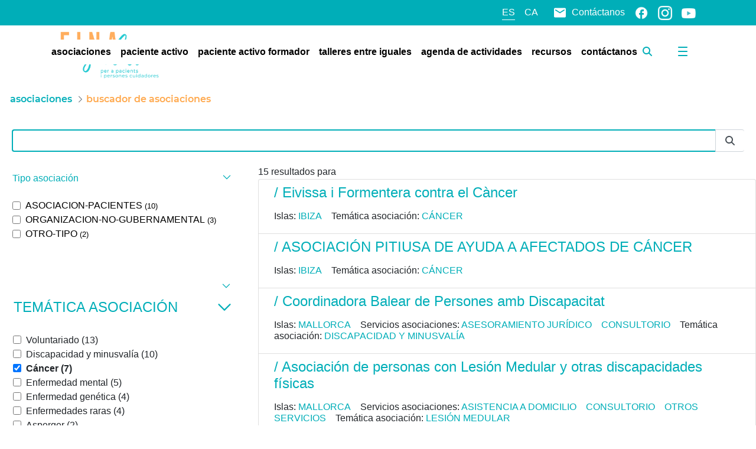

--- FILE ---
content_type: text/javascript
request_url: https://einasalut.caib.es/combo/?browserId=chrome&minifierType=js&languageId=es_ES&t=1764574354098&/o/js/resolved-module/frontend-js-tabs-support-web@2.0.15/TabsProvider.js&/o/js/resolved-module/frontend-js-tabs-support-web@2.0.15/index.js
body_size: 1189
content:
Liferay.Loader.define("frontend-js-tabs-support-web@2.0.15/TabsProvider",["module","exports","require","frontend-js-web"],(function(e,t,i){window;{Object.defineProperty(t,"__esModule",{value:!0}),t.default=void 0;var r=i("frontend-js-web");function _defineProperty(e,t,i){return t in e?Object.defineProperty(e,t,{value:i,enumerable:!0,configurable:!0,writable:!0}):e[t]=i,e}const e={ACTIVE:"active",SHOW:"show"},s={TRIGGER:'[data-toggle="liferay-tab"]'};class TabsProvider{constructor(){if(_defineProperty(this,"_transitioning",void 0),_defineProperty(this,"_transitionEndEvent",void 0),_defineProperty(this,"EVENT_HIDDEN","liferay.tabs.hidden"),_defineProperty(this,"EVENT_HIDE","liferay.tabs.hide"),_defineProperty(this,"EVENT_SHOW","liferay.tabs.show"),_defineProperty(this,"EVENT_SHOWN","liferay.tabs.shown"),_defineProperty(this,"hide",(({panel:t,trigger:i})=>{t&&!i&&(i=this._getTrigger(t)),t||(t=this._getPanel(i)),!this._transitioning&&t.classList.contains(e.SHOW)&&(Liferay.fire(this.EVENT_HIDE,{panel:t,trigger:i}),i.classList.remove(e.ACTIVE),i.setAttribute("aria-selected",!1),t.classList.remove(e.SHOW),this._transitioning=!0,this._prefersReducedMotion()?this._onFadeEnd(t,i):t.addEventListener(this._transitionEndEvent,(()=>this._onFadeEnd(t,i)),{once:!0}))})),_defineProperty(this,"show",(({panel:t,trigger:i})=>{if(t&&!i&&(i=this._getTrigger(t)),t||(t=this._getPanel(i)),this._transitioning||t.classList.contains(e.SHOW))return;const r=Array.from(t.parentElement.children).filter((t=>t.classList.contains(e.SHOW)));if(r.length){const e=r[0];Liferay.once(this.EVENT_HIDDEN,(r=>{r.panel===e&&this.show({panel:t,trigger:i})})),this.hide({panel:e})}else Liferay.fire(this.EVENT_SHOW,{panel:t,trigger:i}),i.classList.add(e.ACTIVE),i.setAttribute("aria-selected",!0),t.classList.add(e.ACTIVE),t.classList.add(e.SHOW),Liferay.fire(this.EVENT_SHOWN,{panel:t,trigger:i})})),_defineProperty(this,"_onFadeEnd",((t,i)=>{t.classList.remove(e.ACTIVE),this._transitioning=!1,Liferay.fire(this.EVENT_HIDDEN,{panel:t,trigger:i})})),_defineProperty(this,"_onTriggerClick",(t=>{const i=t.delegateTarget;"A"===i.tagName&&t.preventDefault();const r=this._getPanel(i);r&&!r.classList.contains(e.SHOW)&&this.show({panel:r,trigger:i})})),Liferay.TabsProvider)return Liferay.TabsProvider;this._setTransitionEndEvent(),(0,r.delegate)(document.body,"click",s.TRIGGER,this._onTriggerClick),Liferay.TabsProvider=this}_getPanel(e){return document.querySelector(e.getAttribute("href"))}_getTrigger(e){return document.querySelector('[href="#'.concat(e.getAttribute("id"),'"]'))}_prefersReducedMotion(){return window.matchMedia("(prefers-reduced-motion: reduce)").matches}_setTransitionEndEvent(){const e=document.body,t={MozTransition:"transitionend",OTransition:"oTransitionEnd otransitionend",WebkitTransition:"webkitTransitionEnd",transition:"transitionend"};let i=!1;Object.keys(t).some((r=>{if(void 0!==e.style[r])return i=t[r],!0})),this._transitionEndEvent=i}}var n=TabsProvider;t.default=n}}));

Liferay.Loader.define("frontend-js-tabs-support-web@2.0.15/index",["module","exports","require","./TabsProvider"],(function(e,r,n){window;Object.defineProperty(r,"__esModule",{value:!0}),r.default=function main(){new o.default};var o=function _interopRequireDefault(e){return e&&e.__esModule?e:{default:e}}(n("./TabsProvider"))}));

